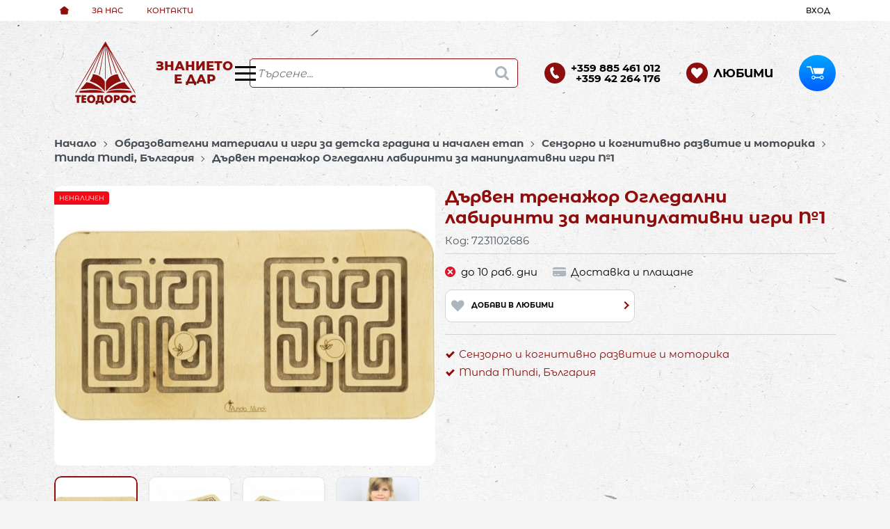

--- FILE ---
content_type: text/html; charset=UTF-8
request_url: https://teodoros.com/action/getDOM
body_size: 3190
content:
        <section class="product-page__slider">
            <div class="container">
                                <h2 class="bordered-heading"><span>Свързани продукти</span></h2>
                                <div class="row-lg row-xl row-xxl row-xxxl prod-slider-holder">
                    <div class="js-product-slider prod-slider tns-before-init">
                                                <div class="prod-slider__item">        <div data-id="15600"
            class="product-card  h-100 product-card--saleable product-card--lgrid product-card--slide">
                            <div class="product-card__holder">
                        <figure class="product-card__figure mb-2">
            <a class="product-card__link" href="/razvivascha-igra-katinari-i-klucheta-15600" title="Развиваща игра - Катинари и ключета"
                 data-ecommerce="{&quot;google&quot;:{&quot;id&quot;:15600,&quot;name&quot;:&quot;\u0420\u0430\u0437\u0432\u0438\u0432\u0430\u0449\u0430 \u0438\u0433\u0440\u0430 - \u041a\u0430\u0442\u0438\u043d\u0430\u0440\u0438 \u0438 \u043a\u043b\u044e\u0447\u0435\u0442\u0430&quot;,&quot;category&quot;:&quot;\u0421\u0435\u043d\u0437\u043e\u0440\u043d\u043e \u0438 \u043a\u043e\u0433\u043d\u0438\u0442\u0438\u0432\u043d\u043e \u0440\u0430\u0437\u0432\u0438\u0442\u0438\u0435 \u0438 \u043c\u043e\u0442\u043e\u0440\u0438\u043a\u0430&quot;,&quot;brand&quot;:&quot;Munda Mundi, \u0411\u044a\u043b\u0433\u0430\u0440\u0438\u044f&quot;,&quot;variant&quot;:&quot;&quot;,&quot;price&quot;:&quot;12.27&quot;,&quot;quantity&quot;:1,&quot;type&quot;:&quot;addProduct&quot;}}">
                <img class="product-card__image js-lazy-slide"
                    src="/themes/teodoros/images/product.svg"
                    data-src="/thumbs/1/mzzhi0usweabnfzerwasq2geahidcq4kqhrta3kh.jpg"
                    width="280"
                    height="280"
                    alt="Развиваща игра - Катинари и ключета">
            </a>
                    </figure>
                <div class="product-card__name mb-1">
            <a class="product-card__link" href="/razvivascha-igra-katinari-i-klucheta-15600"
                title="Развиваща игра - Катинари и ключета"  data-ecommerce="{&quot;google&quot;:{&quot;id&quot;:15600,&quot;name&quot;:&quot;\u0420\u0430\u0437\u0432\u0438\u0432\u0430\u0449\u0430 \u0438\u0433\u0440\u0430 - \u041a\u0430\u0442\u0438\u043d\u0430\u0440\u0438 \u0438 \u043a\u043b\u044e\u0447\u0435\u0442\u0430&quot;,&quot;category&quot;:&quot;\u0421\u0435\u043d\u0437\u043e\u0440\u043d\u043e \u0438 \u043a\u043e\u0433\u043d\u0438\u0442\u0438\u0432\u043d\u043e \u0440\u0430\u0437\u0432\u0438\u0442\u0438\u0435 \u0438 \u043c\u043e\u0442\u043e\u0440\u0438\u043a\u0430&quot;,&quot;brand&quot;:&quot;Munda Mundi, \u0411\u044a\u043b\u0433\u0430\u0440\u0438\u044f&quot;,&quot;variant&quot;:&quot;&quot;,&quot;price&quot;:&quot;12.27&quot;,&quot;quantity&quot;:1,&quot;type&quot;:&quot;addProduct&quot;}}">
                Развиваща игра - Катинари и ключета            </a>
        </div>
                    <span class="product-card__code u-block mb-1">Код: 7231378986</span>
                    <div class="js-price-container prices  prod__prices text-center">
                    <div class="js-price prices__current">
                        <div class="prices__num">12.27</div>
            <div class="prices__delimer">&nbsp;</div>
            <div class="prices__currency">€</div>
                        <div class="prices__slash mx-1">/</div>
            <div class="js-price-eur prices__num" data-rate="0.51129188119622">24.00</div>
            <div class="prices__delimer">&nbsp;</div>
            <div class="prices__currency">лв.</div>
                    </div>
                </div>
                <div class="product-card__controls">
                        <div class="product-card__actions">
                            <span class="js-wish product-card__wish"
                    title="Любими">
                                        <svg class="svg svg--heart" aria-label="Heart" role="img">
                        <use xlink:href="#svg-heart"></use>
                    </svg>
                    <span class="js-wish-sr screen-readers-only"></span>
                </span>
                            </div>
                    <form class="buy-form js-add-to-cart product-card__buy js-show-cart-immediately" method="post" action="/cart">
            <input type="hidden" name="action" value="buy" />
            <input type="hidden" name="prod_id" value="15600" />
                        <input type="hidden" name="quantity" value="1" />
                            <button class="js-btn-buy buy-form__btn btn btn-buy btn--primary btn--rounded btn--sm" type="submit" ><span>Купи</span></button>
                        </form>
                </div>
                    </div>
                    </div>
        </div>
                                                <div class="prod-slider__item">        <div data-id="15609"
            class="product-card  h-100 product-card--saleable product-card--lgrid product-card--slide">
                            <div class="product-card__holder">
                        <figure class="product-card__figure mb-2">
            <a class="product-card__link" href="/didaktichna-igra-strelki-15609" title="Дидактична игра Стрелки"
                 data-ecommerce="{&quot;google&quot;:{&quot;id&quot;:15609,&quot;name&quot;:&quot;\u0414\u0438\u0434\u0430\u043a\u0442\u0438\u0447\u043d\u0430 \u0438\u0433\u0440\u0430 \u0421\u0442\u0440\u0435\u043b\u043a\u0438&quot;,&quot;category&quot;:&quot;\u0421\u0435\u043d\u0437\u043e\u0440\u043d\u043e \u0438 \u043a\u043e\u0433\u043d\u0438\u0442\u0438\u0432\u043d\u043e \u0440\u0430\u0437\u0432\u0438\u0442\u0438\u0435 \u0438 \u043c\u043e\u0442\u043e\u0440\u0438\u043a\u0430&quot;,&quot;brand&quot;:&quot;Munda Mundi, \u0411\u044a\u043b\u0433\u0430\u0440\u0438\u044f&quot;,&quot;variant&quot;:&quot;&quot;,&quot;price&quot;:&quot;12.27&quot;,&quot;quantity&quot;:1,&quot;type&quot;:&quot;addProduct&quot;}}">
                <img class="product-card__image js-lazy-slide"
                    src="/themes/teodoros/images/product.svg"
                    data-src="/thumbs/1/mzzhi0usweabnfzerwasq2geahidcq4kqhrtanuc.jpg"
                    width="280"
                    height="280"
                    alt="Дидактична игра Стрелки">
            </a>
                    </figure>
                <div class="product-card__name mb-1">
            <a class="product-card__link" href="/didaktichna-igra-strelki-15609"
                title="Дидактична игра Стрелки"  data-ecommerce="{&quot;google&quot;:{&quot;id&quot;:15609,&quot;name&quot;:&quot;\u0414\u0438\u0434\u0430\u043a\u0442\u0438\u0447\u043d\u0430 \u0438\u0433\u0440\u0430 \u0421\u0442\u0440\u0435\u043b\u043a\u0438&quot;,&quot;category&quot;:&quot;\u0421\u0435\u043d\u0437\u043e\u0440\u043d\u043e \u0438 \u043a\u043e\u0433\u043d\u0438\u0442\u0438\u0432\u043d\u043e \u0440\u0430\u0437\u0432\u0438\u0442\u0438\u0435 \u0438 \u043c\u043e\u0442\u043e\u0440\u0438\u043a\u0430&quot;,&quot;brand&quot;:&quot;Munda Mundi, \u0411\u044a\u043b\u0433\u0430\u0440\u0438\u044f&quot;,&quot;variant&quot;:&quot;&quot;,&quot;price&quot;:&quot;12.27&quot;,&quot;quantity&quot;:1,&quot;type&quot;:&quot;addProduct&quot;}}">
                Дидактична игра Стрелки            </a>
        </div>
                    <span class="product-card__code u-block mb-1">Код: 7231182266</span>
                    <div class="js-price-container prices  prod__prices text-center">
                    <div class="js-price prices__current">
                        <div class="prices__num">12.27</div>
            <div class="prices__delimer">&nbsp;</div>
            <div class="prices__currency">€</div>
                        <div class="prices__slash mx-1">/</div>
            <div class="js-price-eur prices__num" data-rate="0.51129188119622">24.00</div>
            <div class="prices__delimer">&nbsp;</div>
            <div class="prices__currency">лв.</div>
                    </div>
                </div>
                <div class="product-card__controls">
                        <div class="product-card__actions">
                            <span class="js-wish product-card__wish"
                    title="Любими">
                                        <svg class="svg svg--heart" aria-label="Heart" role="img">
                        <use xlink:href="#svg-heart"></use>
                    </svg>
                    <span class="js-wish-sr screen-readers-only"></span>
                </span>
                            </div>
                    <form class="buy-form js-add-to-cart product-card__buy js-show-cart-immediately" method="post" action="/cart">
            <input type="hidden" name="action" value="buy" />
            <input type="hidden" name="prod_id" value="15609" />
                        <input type="hidden" name="quantity" value="1" />
                            <button class="js-btn-buy buy-form__btn btn btn-buy btn--primary btn--rounded btn--sm" type="submit" ><span>Купи</span></button>
                        </form>
                </div>
                    </div>
                    </div>
        </div>
                                                <div class="prod-slider__item">        <div data-id="15610"
            class="product-card  h-100 product-card--saleable product-card--lgrid product-card--slide">
                            <div class="product-card__holder">
                        <figure class="product-card__figure mb-2">
            <a class="product-card__link" href="/didaktichna-igra-podredi-geometrichnite-figuri-po-modela-15610" title="Дидактична игра Подреди геометричните фигури по модела"
                 data-ecommerce="{&quot;google&quot;:{&quot;id&quot;:15610,&quot;name&quot;:&quot;\u0414\u0438\u0434\u0430\u043a\u0442\u0438\u0447\u043d\u0430 \u0438\u0433\u0440\u0430 \u041f\u043e\u0434\u0440\u0435\u0434\u0438 \u0433\u0435\u043e\u043c\u0435\u0442\u0440\u0438\u0447\u043d\u0438\u0442\u0435 \u0444\u0438\u0433\u0443\u0440\u0438 \u043f\u043e \u043c\u043e\u0434\u0435\u043b\u0430&quot;,&quot;category&quot;:&quot;\u0421\u0435\u043d\u0437\u043e\u0440\u043d\u043e \u0438 \u043a\u043e\u0433\u043d\u0438\u0442\u0438\u0432\u043d\u043e \u0440\u0430\u0437\u0432\u0438\u0442\u0438\u0435 \u0438 \u043c\u043e\u0442\u043e\u0440\u0438\u043a\u0430&quot;,&quot;brand&quot;:&quot;Munda Mundi, \u0411\u044a\u043b\u0433\u0430\u0440\u0438\u044f&quot;,&quot;variant&quot;:&quot;&quot;,&quot;price&quot;:&quot;12.27&quot;,&quot;quantity&quot;:1,&quot;type&quot;:&quot;addProduct&quot;}}">
                <img class="product-card__image js-lazy-slide"
                    src="/themes/teodoros/images/product.svg"
                    data-src="/thumbs/1/mzzhi0usweabnfzerwasq2geahidcq4kqhrtanug.jpg"
                    width="280"
                    height="280"
                    alt="Дидактична игра Подреди геометричните фигури по модела">
            </a>
                    </figure>
                <div class="product-card__name mb-1">
            <a class="product-card__link" href="/didaktichna-igra-podredi-geometrichnite-figuri-po-modela-15610"
                title="Дидактична игра Подреди геометричните фигури по модела"  data-ecommerce="{&quot;google&quot;:{&quot;id&quot;:15610,&quot;name&quot;:&quot;\u0414\u0438\u0434\u0430\u043a\u0442\u0438\u0447\u043d\u0430 \u0438\u0433\u0440\u0430 \u041f\u043e\u0434\u0440\u0435\u0434\u0438 \u0433\u0435\u043e\u043c\u0435\u0442\u0440\u0438\u0447\u043d\u0438\u0442\u0435 \u0444\u0438\u0433\u0443\u0440\u0438 \u043f\u043e \u043c\u043e\u0434\u0435\u043b\u0430&quot;,&quot;category&quot;:&quot;\u0421\u0435\u043d\u0437\u043e\u0440\u043d\u043e \u0438 \u043a\u043e\u0433\u043d\u0438\u0442\u0438\u0432\u043d\u043e \u0440\u0430\u0437\u0432\u0438\u0442\u0438\u0435 \u0438 \u043c\u043e\u0442\u043e\u0440\u0438\u043a\u0430&quot;,&quot;brand&quot;:&quot;Munda Mundi, \u0411\u044a\u043b\u0433\u0430\u0440\u0438\u044f&quot;,&quot;variant&quot;:&quot;&quot;,&quot;price&quot;:&quot;12.27&quot;,&quot;quantity&quot;:1,&quot;type&quot;:&quot;addProduct&quot;}}">
                Дидактична игра Подреди геометричните фигури по модела            </a>
        </div>
                    <span class="product-card__code u-block mb-1">Код: 7231182259</span>
                    <div class="js-price-container prices  prod__prices text-center">
                    <div class="js-price prices__current">
                        <div class="prices__num">12.27</div>
            <div class="prices__delimer">&nbsp;</div>
            <div class="prices__currency">€</div>
                        <div class="prices__slash mx-1">/</div>
            <div class="js-price-eur prices__num" data-rate="0.51129188119622">24.00</div>
            <div class="prices__delimer">&nbsp;</div>
            <div class="prices__currency">лв.</div>
                    </div>
                </div>
                <div class="product-card__controls">
                        <div class="product-card__actions">
                            <span class="js-wish product-card__wish"
                    title="Любими">
                                        <svg class="svg svg--heart" aria-label="Heart" role="img">
                        <use xlink:href="#svg-heart"></use>
                    </svg>
                    <span class="js-wish-sr screen-readers-only"></span>
                </span>
                            </div>
                    <form class="buy-form js-add-to-cart product-card__buy js-show-cart-immediately" method="post" action="/cart">
            <input type="hidden" name="action" value="buy" />
            <input type="hidden" name="prod_id" value="15610" />
                        <input type="hidden" name="quantity" value="1" />
                            <button class="js-btn-buy buy-form__btn btn btn-buy btn--primary btn--rounded btn--sm" type="submit" ><span>Купи</span></button>
                        </form>
                </div>
                    </div>
                    </div>
        </div>
                                                <div class="prod-slider__item">        <div data-id="15723"
            class="product-card  h-100 product-card--saleable product-card--lgrid product-card--slide">
                            <div class="product-card__holder">
                        <figure class="product-card__figure mb-2">
            <a class="product-card__link" href="/material-za-manualen-praksis-darven-15723" title="Материал за мануален праксис (дървен)"
                 data-ecommerce="{&quot;google&quot;:{&quot;id&quot;:15723,&quot;name&quot;:&quot;\u041c\u0430\u0442\u0435\u0440\u0438\u0430\u043b \u0437\u0430 \u043c\u0430\u043d\u0443\u0430\u043b\u0435\u043d \u043f\u0440\u0430\u043a\u0441\u0438\u0441 (\u0434\u044a\u0440\u0432\u0435\u043d)&quot;,&quot;category&quot;:&quot;\u0421\u0435\u043d\u0437\u043e\u0440\u043d\u043e \u0438 \u043a\u043e\u0433\u043d\u0438\u0442\u0438\u0432\u043d\u043e \u0440\u0430\u0437\u0432\u0438\u0442\u0438\u0435 \u0438 \u043c\u043e\u0442\u043e\u0440\u0438\u043a\u0430 \u0437\u0430 \u0434\u0435\u0446\u0430 \u0441\u044a\u0441 \u0421\u041e\u041f&quot;,&quot;brand&quot;:&quot;Munda Mundi, \u0411\u044a\u043b\u0433\u0430\u0440\u0438\u044f&quot;,&quot;variant&quot;:&quot;&quot;,&quot;price&quot;:&quot;13.29&quot;,&quot;quantity&quot;:1,&quot;type&quot;:&quot;addProduct&quot;}}">
                <img class="product-card__image js-lazy-slide"
                    src="/themes/teodoros/images/product.svg"
                    data-src="/thumbs/1/mzzhi0usweabnfzerwasq2geahidcq4kqhrranuc.jpg"
                    width="280"
                    height="280"
                    alt="Материал за мануален праксис (дървен)">
            </a>
                    </figure>
                <div class="product-card__name mb-1">
            <a class="product-card__link" href="/material-za-manualen-praksis-darven-15723"
                title="Материал за мануален праксис (дървен)"  data-ecommerce="{&quot;google&quot;:{&quot;id&quot;:15723,&quot;name&quot;:&quot;\u041c\u0430\u0442\u0435\u0440\u0438\u0430\u043b \u0437\u0430 \u043c\u0430\u043d\u0443\u0430\u043b\u0435\u043d \u043f\u0440\u0430\u043a\u0441\u0438\u0441 (\u0434\u044a\u0440\u0432\u0435\u043d)&quot;,&quot;category&quot;:&quot;\u0421\u0435\u043d\u0437\u043e\u0440\u043d\u043e \u0438 \u043a\u043e\u0433\u043d\u0438\u0442\u0438\u0432\u043d\u043e \u0440\u0430\u0437\u0432\u0438\u0442\u0438\u0435 \u0438 \u043c\u043e\u0442\u043e\u0440\u0438\u043a\u0430 \u0437\u0430 \u0434\u0435\u0446\u0430 \u0441\u044a\u0441 \u0421\u041e\u041f&quot;,&quot;brand&quot;:&quot;Munda Mundi, \u0411\u044a\u043b\u0433\u0430\u0440\u0438\u044f&quot;,&quot;variant&quot;:&quot;&quot;,&quot;price&quot;:&quot;13.29&quot;,&quot;quantity&quot;:1,&quot;type&quot;:&quot;addProduct&quot;}}">
                Материал за мануален праксис (дървен)            </a>
        </div>
                    <span class="product-card__code u-block mb-1">Код: 7231192413</span>
                    <div class="js-price-container prices  prod__prices text-center">
                    <div class="js-price prices__current">
                        <div class="prices__num">13.29</div>
            <div class="prices__delimer">&nbsp;</div>
            <div class="prices__currency">€</div>
                        <div class="prices__slash mx-1">/</div>
            <div class="js-price-eur prices__num" data-rate="0.51129188119622">25.99</div>
            <div class="prices__delimer">&nbsp;</div>
            <div class="prices__currency">лв.</div>
                    </div>
                </div>
                <div class="product-card__controls">
                        <div class="product-card__actions">
                            <span class="js-wish product-card__wish"
                    title="Любими">
                                        <svg class="svg svg--heart" aria-label="Heart" role="img">
                        <use xlink:href="#svg-heart"></use>
                    </svg>
                    <span class="js-wish-sr screen-readers-only"></span>
                </span>
                            </div>
                    <form class="buy-form js-add-to-cart product-card__buy js-show-cart-immediately" method="post" action="/cart">
            <input type="hidden" name="action" value="buy" />
            <input type="hidden" name="prod_id" value="15723" />
                        <input type="hidden" name="quantity" value="1" />
                            <button class="js-btn-buy buy-form__btn btn btn-buy btn--primary btn--rounded btn--sm" type="submit" ><span>Купи</span></button>
                        </form>
                </div>
                    </div>
                    </div>
        </div>
                                                <div class="prod-slider__item">        <div data-id="15728"
            class="product-card  h-100 product-card--saleable product-card--lgrid product-card--slide">
                            <div class="product-card__holder">
                        <figure class="product-card__figure mb-2">
            <a class="product-card__link" href="/zarove-za-manualen-praksis-15728" title="Зарове за мануален праксис"
                 data-ecommerce="{&quot;google&quot;:{&quot;id&quot;:15728,&quot;name&quot;:&quot;\u0417\u0430\u0440\u043e\u0432\u0435 \u0437\u0430 \u043c\u0430\u043d\u0443\u0430\u043b\u0435\u043d \u043f\u0440\u0430\u043a\u0441\u0438\u0441&quot;,&quot;category&quot;:&quot;\u0421\u0435\u043d\u0437\u043e\u0440\u043d\u043e \u0438 \u043a\u043e\u0433\u043d\u0438\u0442\u0438\u0432\u043d\u043e \u0440\u0430\u0437\u0432\u0438\u0442\u0438\u0435 \u0438 \u043c\u043e\u0442\u043e\u0440\u0438\u043a\u0430 \u0437\u0430 \u0434\u0435\u0446\u0430 \u0441\u044a\u0441 \u0421\u041e\u041f&quot;,&quot;brand&quot;:&quot;Munda Mundi, \u0411\u044a\u043b\u0433\u0430\u0440\u0438\u044f&quot;,&quot;variant&quot;:&quot;&quot;,&quot;price&quot;:&quot;7.16&quot;,&quot;quantity&quot;:1,&quot;type&quot;:&quot;addProduct&quot;}}">
                <img class="product-card__image js-lazy-slide"
                    src="/themes/teodoros/images/product.svg"
                    data-src="/thumbs/1/mzzhi0usweabnfzerwasq2geahidcq4kqhrrangb.jpg"
                    width="280"
                    height="280"
                    alt="Зарове за мануален праксис">
            </a>
                    </figure>
                <div class="product-card__name mb-1">
            <a class="product-card__link" href="/zarove-za-manualen-praksis-15728"
                title="Зарове за мануален праксис"  data-ecommerce="{&quot;google&quot;:{&quot;id&quot;:15728,&quot;name&quot;:&quot;\u0417\u0430\u0440\u043e\u0432\u0435 \u0437\u0430 \u043c\u0430\u043d\u0443\u0430\u043b\u0435\u043d \u043f\u0440\u0430\u043a\u0441\u0438\u0441&quot;,&quot;category&quot;:&quot;\u0421\u0435\u043d\u0437\u043e\u0440\u043d\u043e \u0438 \u043a\u043e\u0433\u043d\u0438\u0442\u0438\u0432\u043d\u043e \u0440\u0430\u0437\u0432\u0438\u0442\u0438\u0435 \u0438 \u043c\u043e\u0442\u043e\u0440\u0438\u043a\u0430 \u0437\u0430 \u0434\u0435\u0446\u0430 \u0441\u044a\u0441 \u0421\u041e\u041f&quot;,&quot;brand&quot;:&quot;Munda Mundi, \u0411\u044a\u043b\u0433\u0430\u0440\u0438\u044f&quot;,&quot;variant&quot;:&quot;&quot;,&quot;price&quot;:&quot;7.16&quot;,&quot;quantity&quot;:1,&quot;type&quot;:&quot;addProduct&quot;}}">
                Зарове за мануален праксис            </a>
        </div>
                    <span class="product-card__code u-block mb-1">Код: 7231192406</span>
                    <div class="js-price-container prices  prod__prices text-center">
                    <div class="js-price prices__current">
                        <div class="prices__num">7.16</div>
            <div class="prices__delimer">&nbsp;</div>
            <div class="prices__currency">€</div>
                        <div class="prices__slash mx-1">/</div>
            <div class="js-price-eur prices__num" data-rate="0.51129188119622">14.00</div>
            <div class="prices__delimer">&nbsp;</div>
            <div class="prices__currency">лв.</div>
                    </div>
                </div>
                <div class="product-card__controls">
                        <div class="product-card__actions">
                            <span class="js-wish product-card__wish"
                    title="Любими">
                                        <svg class="svg svg--heart" aria-label="Heart" role="img">
                        <use xlink:href="#svg-heart"></use>
                    </svg>
                    <span class="js-wish-sr screen-readers-only"></span>
                </span>
                            </div>
                    <form class="buy-form js-add-to-cart product-card__buy js-show-cart-immediately" method="post" action="/cart">
            <input type="hidden" name="action" value="buy" />
            <input type="hidden" name="prod_id" value="15728" />
                        <input type="hidden" name="quantity" value="1" />
                            <button class="js-btn-buy buy-form__btn btn btn-buy btn--primary btn--rounded btn--sm" type="submit" ><span>Купи</span></button>
                        </form>
                </div>
                    </div>
                    </div>
        </div>
                                                <div class="prod-slider__item">        <div data-id="103"
            class="product-card  h-100 product-card--saleable product-card--lgrid product-card--slide">
                            <div class="product-card__holder">
                        <figure class="product-card__figure mb-2">
            <a class="product-card__link" href="/igra-svetofar-na-zdravoslovnoto-hranene-103" title="Игра Светофар на здравословното хранене"
                 data-ecommerce="{&quot;google&quot;:{&quot;id&quot;:103,&quot;name&quot;:&quot;\u0418\u0433\u0440\u0430 \u0421\u0432\u0435\u0442\u043e\u0444\u0430\u0440 \u043d\u0430 \u0437\u0434\u0440\u0430\u0432\u043e\u0441\u043b\u043e\u0432\u043d\u043e\u0442\u043e \u0445\u0440\u0430\u043d\u0435\u043d\u0435&quot;,&quot;category&quot;:&quot;\u0421\u0435\u043d\u0437\u043e\u0440\u043d\u043e \u0438 \u043a\u043e\u0433\u043d\u0438\u0442\u0438\u0432\u043d\u043e \u0440\u0430\u0437\u0432\u0438\u0442\u0438\u0435 \u0438 \u043c\u043e\u0442\u043e\u0440\u0438\u043a\u0430 \u0437\u0430 \u0434\u0435\u0446\u0430 \u0441\u044a\u0441 \u0421\u041e\u041f&quot;,&quot;brand&quot;:&quot;Akros, \u0418\u0441\u043f\u0430\u043d\u0438\u044f&quot;,&quot;variant&quot;:&quot;&quot;,&quot;price&quot;:&quot;34.00&quot;,&quot;quantity&quot;:1,&quot;type&quot;:&quot;addProduct&quot;}}">
                <img class="product-card__image js-lazy-slide"
                    src="/themes/teodoros/images/product.svg"
                    data-src="/thumbs/1/img_33495547998383178_igra-svetofar-na-zdravoslovnoto-hranene.jpg"
                    width="280"
                    height="280"
                    alt="Игра Светофар на здравословното хранене">
            </a>
                    </figure>
                <div class="product-card__name mb-1">
            <a class="product-card__link" href="/igra-svetofar-na-zdravoslovnoto-hranene-103"
                title="Игра Светофар на здравословното хранене"  data-ecommerce="{&quot;google&quot;:{&quot;id&quot;:103,&quot;name&quot;:&quot;\u0418\u0433\u0440\u0430 \u0421\u0432\u0435\u0442\u043e\u0444\u0430\u0440 \u043d\u0430 \u0437\u0434\u0440\u0430\u0432\u043e\u0441\u043b\u043e\u0432\u043d\u043e\u0442\u043e \u0445\u0440\u0430\u043d\u0435\u043d\u0435&quot;,&quot;category&quot;:&quot;\u0421\u0435\u043d\u0437\u043e\u0440\u043d\u043e \u0438 \u043a\u043e\u0433\u043d\u0438\u0442\u0438\u0432\u043d\u043e \u0440\u0430\u0437\u0432\u0438\u0442\u0438\u0435 \u0438 \u043c\u043e\u0442\u043e\u0440\u0438\u043a\u0430 \u0437\u0430 \u0434\u0435\u0446\u0430 \u0441\u044a\u0441 \u0421\u041e\u041f&quot;,&quot;brand&quot;:&quot;Akros, \u0418\u0441\u043f\u0430\u043d\u0438\u044f&quot;,&quot;variant&quot;:&quot;&quot;,&quot;price&quot;:&quot;34.00&quot;,&quot;quantity&quot;:1,&quot;type&quot;:&quot;addProduct&quot;}}">
                Игра Светофар на здравословното хранене            </a>
        </div>
                    <span class="product-card__code u-block mb-1">Код: 724620553</span>
                    <div class="js-price-container prices  prod__prices text-center">
                    <div class="js-price prices__current">
                        <div class="prices__num">34.00</div>
            <div class="prices__delimer">&nbsp;</div>
            <div class="prices__currency">€</div>
                        <div class="prices__slash mx-1">/</div>
            <div class="js-price-eur prices__num" data-rate="0.51129188119622">66.50</div>
            <div class="prices__delimer">&nbsp;</div>
            <div class="prices__currency">лв.</div>
                    </div>
                </div>
                <div class="product-card__controls">
                        <div class="product-card__actions">
                            <span class="js-wish product-card__wish"
                    title="Любими">
                                        <svg class="svg svg--heart" aria-label="Heart" role="img">
                        <use xlink:href="#svg-heart"></use>
                    </svg>
                    <span class="js-wish-sr screen-readers-only"></span>
                </span>
                            </div>
                    <form class="buy-form js-add-to-cart product-card__buy js-show-cart-immediately" method="post" action="/cart">
            <input type="hidden" name="action" value="buy" />
            <input type="hidden" name="prod_id" value="103" />
                        <input type="hidden" name="quantity" value="1" />
                            <button class="js-btn-buy buy-form__btn btn btn-buy btn--primary btn--rounded btn--sm" type="submit" ><span>Купи</span></button>
                        </form>
                </div>
                    </div>
                    </div>
        </div>
                                                <div class="prod-slider__item">        <div data-id="111"
            class="product-card  h-100 product-card--saleable product-card--lgrid product-card--slide">
                            <div class="product-card__holder">
                        <figure class="product-card__figure mb-2">
            <a class="product-card__link" href="/konstruktor-za-sortirane-moyat-dom-111" title="Конструктор за сортиране - Моят дом"
                 data-ecommerce="{&quot;google&quot;:{&quot;id&quot;:111,&quot;name&quot;:&quot;\u041a\u043e\u043d\u0441\u0442\u0440\u0443\u043a\u0442\u043e\u0440 \u0437\u0430 \u0441\u043e\u0440\u0442\u0438\u0440\u0430\u043d\u0435 - \u041c\u043e\u044f\u0442 \u0434\u043e\u043c&quot;,&quot;category&quot;:&quot;\u041d\u0430\u0447\u0430\u043b\u043d\u0430 \u043c\u0430\u0442\u0435\u043c\u0430\u0442\u0438\u043a\u0430&quot;,&quot;brand&quot;:&quot;&quot;,&quot;variant&quot;:&quot;&quot;,&quot;price&quot;:&quot;27.61&quot;,&quot;quantity&quot;:1,&quot;type&quot;:&quot;addProduct&quot;}}">
                <img class="product-card__image js-lazy-slide"
                    src="/themes/teodoros/images/product.svg"
                    data-src="/thumbs/1/img_33495547998384737_vsichko-za-men-moyat-dom-konstruktor-za-sortirane.jpg"
                    width="280"
                    height="280"
                    alt="Конструктор за сортиране - Моят дом">
            </a>
                    </figure>
                <div class="product-card__name mb-1">
            <a class="product-card__link" href="/konstruktor-za-sortirane-moyat-dom-111"
                title="Конструктор за сортиране - Моят дом"  data-ecommerce="{&quot;google&quot;:{&quot;id&quot;:111,&quot;name&quot;:&quot;\u041a\u043e\u043d\u0441\u0442\u0440\u0443\u043a\u0442\u043e\u0440 \u0437\u0430 \u0441\u043e\u0440\u0442\u0438\u0440\u0430\u043d\u0435 - \u041c\u043e\u044f\u0442 \u0434\u043e\u043c&quot;,&quot;category&quot;:&quot;\u041d\u0430\u0447\u0430\u043b\u043d\u0430 \u043c\u0430\u0442\u0435\u043c\u0430\u0442\u0438\u043a\u0430&quot;,&quot;brand&quot;:&quot;&quot;,&quot;variant&quot;:&quot;&quot;,&quot;price&quot;:&quot;27.61&quot;,&quot;quantity&quot;:1,&quot;type&quot;:&quot;addProduct&quot;}}">
                Конструктор за сортиране - Моят дом            </a>
        </div>
                    <span class="product-card__code u-block mb-1">Код: 72473369</span>
                    <div class="js-price-container prices  prod__prices text-center">
                    <div class="js-price prices__current">
                        <div class="prices__num">27.61</div>
            <div class="prices__delimer">&nbsp;</div>
            <div class="prices__currency">€</div>
                        <div class="prices__slash mx-1">/</div>
            <div class="js-price-eur prices__num" data-rate="0.51129188119622">54.00</div>
            <div class="prices__delimer">&nbsp;</div>
            <div class="prices__currency">лв.</div>
                    </div>
                </div>
                <div class="product-card__controls">
                        <div class="product-card__actions">
                            <span class="js-wish product-card__wish"
                    title="Любими">
                                        <svg class="svg svg--heart" aria-label="Heart" role="img">
                        <use xlink:href="#svg-heart"></use>
                    </svg>
                    <span class="js-wish-sr screen-readers-only"></span>
                </span>
                            </div>
                    <form class="buy-form js-add-to-cart product-card__buy js-show-cart-immediately" method="post" action="/cart">
            <input type="hidden" name="action" value="buy" />
            <input type="hidden" name="prod_id" value="111" />
                        <input type="hidden" name="quantity" value="1" />
                            <button class="js-btn-buy buy-form__btn btn btn-buy btn--primary btn--rounded btn--sm" type="submit" ><span>Купи</span></button>
                        </form>
                </div>
                    </div>
                    </div>
        </div>
                                                <div class="prod-slider__item">        <div data-id="112"
            class="product-card  h-100 product-card--saleable product-card--lgrid product-card--slide">
                            <div class="product-card__holder">
                        <figure class="product-card__figure mb-2">
            <a class="product-card__link" href="/za-broene-i-smyatane-dinozavri-60-broya-112" title="За броене и смятане - Динозаври, 60 броя"
                 data-ecommerce="{&quot;google&quot;:{&quot;id&quot;:112,&quot;name&quot;:&quot;\u0417\u0430 \u0431\u0440\u043e\u0435\u043d\u0435 \u0438 \u0441\u043c\u044f\u0442\u0430\u043d\u0435 - \u0414\u0438\u043d\u043e\u0437\u0430\u0432\u0440\u0438, 60 \u0431\u0440\u043e\u044f&quot;,&quot;category&quot;:&quot;\u041d\u0430\u0447\u0430\u043b\u043d\u0430 \u043c\u0430\u0442\u0435\u043c\u0430\u0442\u0438\u043a\u0430&quot;,&quot;brand&quot;:&quot;&quot;,&quot;variant&quot;:&quot;&quot;,&quot;price&quot;:&quot;39.88&quot;,&quot;quantity&quot;:1,&quot;type&quot;:&quot;addProduct&quot;}}">
                <img class="product-card__image js-lazy-slide"
                    src="/themes/teodoros/images/product.svg"
                    data-src="/thumbs/1/img_33495547998384782_za-broene-sortirane-i-smyatane-60-dinozavri.jpg"
                    width="280"
                    height="280"
                    alt="За броене и смятане - Динозаври, 60 броя">
            </a>
                    </figure>
                <div class="product-card__name mb-1">
            <a class="product-card__link" href="/za-broene-i-smyatane-dinozavri-60-broya-112"
                title="За броене и смятане - Динозаври, 60 броя"  data-ecommerce="{&quot;google&quot;:{&quot;id&quot;:112,&quot;name&quot;:&quot;\u0417\u0430 \u0431\u0440\u043e\u0435\u043d\u0435 \u0438 \u0441\u043c\u044f\u0442\u0430\u043d\u0435 - \u0414\u0438\u043d\u043e\u0437\u0430\u0432\u0440\u0438, 60 \u0431\u0440\u043e\u044f&quot;,&quot;category&quot;:&quot;\u041d\u0430\u0447\u0430\u043b\u043d\u0430 \u043c\u0430\u0442\u0435\u043c\u0430\u0442\u0438\u043a\u0430&quot;,&quot;brand&quot;:&quot;&quot;,&quot;variant&quot;:&quot;&quot;,&quot;price&quot;:&quot;39.88&quot;,&quot;quantity&quot;:1,&quot;type&quot;:&quot;addProduct&quot;}}">
                За броене и смятане - Динозаври, 60 броя            </a>
        </div>
                    <span class="product-card__code u-block mb-1">Код: 72470811</span>
                    <div class="js-price-container prices  prod__prices text-center">
                    <div class="js-price prices__current">
                        <div class="prices__num">39.88</div>
            <div class="prices__delimer">&nbsp;</div>
            <div class="prices__currency">€</div>
                        <div class="prices__slash mx-1">/</div>
            <div class="js-price-eur prices__num" data-rate="0.51129188119622">78.00</div>
            <div class="prices__delimer">&nbsp;</div>
            <div class="prices__currency">лв.</div>
                    </div>
                </div>
                <div class="product-card__controls">
                        <div class="product-card__actions">
                            <span class="js-wish product-card__wish"
                    title="Любими">
                                        <svg class="svg svg--heart" aria-label="Heart" role="img">
                        <use xlink:href="#svg-heart"></use>
                    </svg>
                    <span class="js-wish-sr screen-readers-only"></span>
                </span>
                            </div>
                    <form class="buy-form js-add-to-cart product-card__buy js-show-cart-immediately" method="post" action="/cart">
            <input type="hidden" name="action" value="buy" />
            <input type="hidden" name="prod_id" value="112" />
                        <input type="hidden" name="quantity" value="1" />
                            <button class="js-btn-buy buy-form__btn btn btn-buy btn--primary btn--rounded btn--sm" type="submit" ><span>Купи</span></button>
                        </form>
                </div>
                    </div>
                    </div>
        </div>
                                                <div class="prod-slider__item">        <div data-id="113"
            class="product-card  h-100 product-card--saleable product-card--lgrid product-card--slide">
                            <div class="product-card__holder">
                        <figure class="product-card__figure mb-2">
            <a class="product-card__link" href="/za-broene-i-smyatane-domashni-jivotni-60-broya-113" title="За броене и смятане - Домашни животни, 60 броя"
                 data-ecommerce="{&quot;google&quot;:{&quot;id&quot;:113,&quot;name&quot;:&quot;\u0417\u0430 \u0431\u0440\u043e\u0435\u043d\u0435 \u0438 \u0441\u043c\u044f\u0442\u0430\u043d\u0435 - \u0414\u043e\u043c\u0430\u0448\u043d\u0438 \u0436\u0438\u0432\u043e\u0442\u043d\u0438, 60 \u0431\u0440\u043e\u044f&quot;,&quot;category&quot;:&quot;\u041d\u0430\u0447\u0430\u043b\u043d\u0430 \u043c\u0430\u0442\u0435\u043c\u0430\u0442\u0438\u043a\u0430&quot;,&quot;brand&quot;:&quot;&quot;,&quot;variant&quot;:&quot;&quot;,&quot;price&quot;:&quot;39.88&quot;,&quot;quantity&quot;:1,&quot;type&quot;:&quot;addProduct&quot;}}">
                <img class="product-card__image js-lazy-slide"
                    src="/themes/teodoros/images/product.svg"
                    data-src="/thumbs/1/img_33495547998384784_za-broene-sortirane-i-smyatane-60-domashni-jivotni.jpg"
                    width="280"
                    height="280"
                    alt="За броене и смятане - Домашни животни, 60 броя">
            </a>
                    </figure>
                <div class="product-card__name mb-1">
            <a class="product-card__link" href="/za-broene-i-smyatane-domashni-jivotni-60-broya-113"
                title="За броене и смятане - Домашни животни, 60 броя"  data-ecommerce="{&quot;google&quot;:{&quot;id&quot;:113,&quot;name&quot;:&quot;\u0417\u0430 \u0431\u0440\u043e\u0435\u043d\u0435 \u0438 \u0441\u043c\u044f\u0442\u0430\u043d\u0435 - \u0414\u043e\u043c\u0430\u0448\u043d\u0438 \u0436\u0438\u0432\u043e\u0442\u043d\u0438, 60 \u0431\u0440\u043e\u044f&quot;,&quot;category&quot;:&quot;\u041d\u0430\u0447\u0430\u043b\u043d\u0430 \u043c\u0430\u0442\u0435\u043c\u0430\u0442\u0438\u043a\u0430&quot;,&quot;brand&quot;:&quot;&quot;,&quot;variant&quot;:&quot;&quot;,&quot;price&quot;:&quot;39.88&quot;,&quot;quantity&quot;:1,&quot;type&quot;:&quot;addProduct&quot;}}">
                За броене и смятане - Домашни животни, 60 броя            </a>
        </div>
                    <span class="product-card__code u-block mb-1">Код: 72470810</span>
                    <div class="js-price-container prices  prod__prices text-center">
                    <div class="js-price prices__current">
                        <div class="prices__num">39.88</div>
            <div class="prices__delimer">&nbsp;</div>
            <div class="prices__currency">€</div>
                        <div class="prices__slash mx-1">/</div>
            <div class="js-price-eur prices__num" data-rate="0.51129188119622">78.00</div>
            <div class="prices__delimer">&nbsp;</div>
            <div class="prices__currency">лв.</div>
                    </div>
                </div>
                <div class="product-card__controls">
                        <div class="product-card__actions">
                            <span class="js-wish product-card__wish"
                    title="Любими">
                                        <svg class="svg svg--heart" aria-label="Heart" role="img">
                        <use xlink:href="#svg-heart"></use>
                    </svg>
                    <span class="js-wish-sr screen-readers-only"></span>
                </span>
                            </div>
                    <form class="buy-form js-add-to-cart product-card__buy js-show-cart-immediately" method="post" action="/cart">
            <input type="hidden" name="action" value="buy" />
            <input type="hidden" name="prod_id" value="113" />
                        <input type="hidden" name="quantity" value="1" />
                            <button class="js-btn-buy buy-form__btn btn btn-buy btn--primary btn--rounded btn--sm" type="submit" ><span>Купи</span></button>
                        </form>
                </div>
                    </div>
                    </div>
        </div>
                                                <div class="prod-slider__item">        <div data-id="231"
            class="product-card  h-100 product-card--saleable product-card--lgrid product-card--slide">
                            <div class="product-card__holder">
                        <figure class="product-card__figure mb-2">
            <a class="product-card__link" href="/igra-posledovatelnosti-v-proizvodstvoto-na-produkti-231" title="Игра - Последователности в производството на продукти"
                 data-ecommerce="{&quot;google&quot;:{&quot;id&quot;:231,&quot;name&quot;:&quot;\u0418\u0433\u0440\u0430 - \u041f\u043e\u0441\u043b\u0435\u0434\u043e\u0432\u0430\u0442\u0435\u043b\u043d\u043e\u0441\u0442\u0438 \u0432 \u043f\u0440\u043e\u0438\u0437\u0432\u043e\u0434\u0441\u0442\u0432\u043e\u0442\u043e \u043d\u0430 \u043f\u0440\u043e\u0434\u0443\u043a\u0442\u0438&quot;,&quot;category&quot;:&quot;\u0421\u0435\u043d\u0437\u043e\u0440\u043d\u043e \u0438 \u043a\u043e\u0433\u043d\u0438\u0442\u0438\u0432\u043d\u043e \u0440\u0430\u0437\u0432\u0438\u0442\u0438\u0435 \u0438 \u043c\u043e\u0442\u043e\u0440\u0438\u043a\u0430 \u0437\u0430 \u0434\u0435\u0446\u0430 \u0441\u044a\u0441 \u0421\u041e\u041f&quot;,&quot;brand&quot;:&quot;Akros, \u0418\u0441\u043f\u0430\u043d\u0438\u044f&quot;,&quot;variant&quot;:&quot;&quot;,&quot;price&quot;:&quot;20.00&quot;,&quot;quantity&quot;:1,&quot;type&quot;:&quot;addProduct&quot;}}">
                <img class="product-card__image js-lazy-slide"
                    src="/themes/teodoros/images/product.svg"
                    data-src="/thumbs/1/img_33495547998383163_igra-s-karti-posledovatelnost-v-proizvodstvoto-na-produkti.jpg"
                    width="280"
                    height="280"
                    alt="Игра - Последователности в производството на продукти">
            </a>
                    </figure>
                <div class="product-card__name mb-1">
            <a class="product-card__link" href="/igra-posledovatelnosti-v-proizvodstvoto-na-produkti-231"
                title="Игра - Последователности в производството на продукти"  data-ecommerce="{&quot;google&quot;:{&quot;id&quot;:231,&quot;name&quot;:&quot;\u0418\u0433\u0440\u0430 - \u041f\u043e\u0441\u043b\u0435\u0434\u043e\u0432\u0430\u0442\u0435\u043b\u043d\u043e\u0441\u0442\u0438 \u0432 \u043f\u0440\u043e\u0438\u0437\u0432\u043e\u0434\u0441\u0442\u0432\u043e\u0442\u043e \u043d\u0430 \u043f\u0440\u043e\u0434\u0443\u043a\u0442\u0438&quot;,&quot;category&quot;:&quot;\u0421\u0435\u043d\u0437\u043e\u0440\u043d\u043e \u0438 \u043a\u043e\u0433\u043d\u0438\u0442\u0438\u0432\u043d\u043e \u0440\u0430\u0437\u0432\u0438\u0442\u0438\u0435 \u0438 \u043c\u043e\u0442\u043e\u0440\u0438\u043a\u0430 \u0437\u0430 \u0434\u0435\u0446\u0430 \u0441\u044a\u0441 \u0421\u041e\u041f&quot;,&quot;brand&quot;:&quot;Akros, \u0418\u0441\u043f\u0430\u043d\u0438\u044f&quot;,&quot;variant&quot;:&quot;&quot;,&quot;price&quot;:&quot;20.00&quot;,&quot;quantity&quot;:1,&quot;type&quot;:&quot;addProduct&quot;}}">
                Игра - Последователности в производството на продукти            </a>
        </div>
                    <span class="product-card__code u-block mb-1">Код: 724630642</span>
                    <div class="js-price-container prices  prod__prices text-center">
                    <div class="js-price prices__current">
                        <div class="prices__num">20.00</div>
            <div class="prices__delimer">&nbsp;</div>
            <div class="prices__currency">€</div>
                        <div class="prices__slash mx-1">/</div>
            <div class="js-price-eur prices__num" data-rate="0.51129188119622">39.12</div>
            <div class="prices__delimer">&nbsp;</div>
            <div class="prices__currency">лв.</div>
                    </div>
                </div>
                <div class="product-card__controls">
                        <div class="product-card__actions">
                            <span class="js-wish product-card__wish"
                    title="Любими">
                                        <svg class="svg svg--heart" aria-label="Heart" role="img">
                        <use xlink:href="#svg-heart"></use>
                    </svg>
                    <span class="js-wish-sr screen-readers-only"></span>
                </span>
                            </div>
                    <form class="buy-form js-add-to-cart product-card__buy js-show-cart-immediately" method="post" action="/cart">
            <input type="hidden" name="action" value="buy" />
            <input type="hidden" name="prod_id" value="231" />
                        <input type="hidden" name="quantity" value="1" />
                            <button class="js-btn-buy buy-form__btn btn btn-buy btn--primary btn--rounded btn--sm" type="submit" ><span>Купи</span></button>
                        </form>
                </div>
                    </div>
                    </div>
        </div>
                                                <div class="prod-slider__item">        <div data-id="265"
            class="product-card  h-100 product-card--saleable product-card--lgrid product-card--slide">
                            <div class="product-card__holder">
                        <figure class="product-card__figure mb-2">
            <a class="product-card__link" href="/magniten-universalen-kalendar-265" title="Магнитен универсален календар"
                 data-ecommerce="{&quot;google&quot;:{&quot;id&quot;:265,&quot;name&quot;:&quot;\u041c\u0430\u0433\u043d\u0438\u0442\u0435\u043d \u0443\u043d\u0438\u0432\u0435\u0440\u0441\u0430\u043b\u0435\u043d \u043a\u0430\u043b\u0435\u043d\u0434\u0430\u0440&quot;,&quot;category&quot;:&quot;\u0421\u0435\u043d\u0437\u043e\u0440\u043d\u043e \u0438 \u043a\u043e\u0433\u043d\u0438\u0442\u0438\u0432\u043d\u043e \u0440\u0430\u0437\u0432\u0438\u0442\u0438\u0435 \u0438 \u043c\u043e\u0442\u043e\u0440\u0438\u043a\u0430 \u0437\u0430 \u0434\u0435\u0446\u0430 \u0441\u044a\u0441 \u0421\u041e\u041f&quot;,&quot;brand&quot;:&quot;Akros, \u0418\u0441\u043f\u0430\u043d\u0438\u044f&quot;,&quot;variant&quot;:&quot;&quot;,&quot;price&quot;:&quot;33.00&quot;,&quot;quantity&quot;:1,&quot;type&quot;:&quot;addProduct&quot;}}">
                <img class="product-card__image js-lazy-slide"
                    src="/themes/teodoros/images/product.svg"
                    data-src="/thumbs/1/img_33495547998383257_magniten-universalen-kalendar.jpg"
                    width="280"
                    height="280"
                    alt="Магнитен универсален календар">
            </a>
                    </figure>
                <div class="product-card__name mb-1">
            <a class="product-card__link" href="/magniten-universalen-kalendar-265"
                title="Магнитен универсален календар"  data-ecommerce="{&quot;google&quot;:{&quot;id&quot;:265,&quot;name&quot;:&quot;\u041c\u0430\u0433\u043d\u0438\u0442\u0435\u043d \u0443\u043d\u0438\u0432\u0435\u0440\u0441\u0430\u043b\u0435\u043d \u043a\u0430\u043b\u0435\u043d\u0434\u0430\u0440&quot;,&quot;category&quot;:&quot;\u0421\u0435\u043d\u0437\u043e\u0440\u043d\u043e \u0438 \u043a\u043e\u0433\u043d\u0438\u0442\u0438\u0432\u043d\u043e \u0440\u0430\u0437\u0432\u0438\u0442\u0438\u0435 \u0438 \u043c\u043e\u0442\u043e\u0440\u0438\u043a\u0430 \u0437\u0430 \u0434\u0435\u0446\u0430 \u0441\u044a\u0441 \u0421\u041e\u041f&quot;,&quot;brand&quot;:&quot;Akros, \u0418\u0441\u043f\u0430\u043d\u0438\u044f&quot;,&quot;variant&quot;:&quot;&quot;,&quot;price&quot;:&quot;33.00&quot;,&quot;quantity&quot;:1,&quot;type&quot;:&quot;addProduct&quot;}}">
                Магнитен универсален календар            </a>
        </div>
                    <span class="product-card__code u-block mb-1">Код: 724630120</span>
                    <div class="js-price-container prices  prod__prices text-center">
                    <div class="js-price prices__current">
                        <div class="prices__num">33.00</div>
            <div class="prices__delimer">&nbsp;</div>
            <div class="prices__currency">€</div>
                        <div class="prices__slash mx-1">/</div>
            <div class="js-price-eur prices__num" data-rate="0.51129188119622">64.54</div>
            <div class="prices__delimer">&nbsp;</div>
            <div class="prices__currency">лв.</div>
                    </div>
                </div>
                <div class="product-card__controls">
                        <div class="product-card__actions">
                            <span class="js-wish product-card__wish"
                    title="Любими">
                                        <svg class="svg svg--heart" aria-label="Heart" role="img">
                        <use xlink:href="#svg-heart"></use>
                    </svg>
                    <span class="js-wish-sr screen-readers-only"></span>
                </span>
                            </div>
                    <form class="buy-form js-add-to-cart product-card__buy js-show-cart-immediately" method="post" action="/cart">
            <input type="hidden" name="action" value="buy" />
            <input type="hidden" name="prod_id" value="265" />
                        <input type="hidden" name="quantity" value="1" />
                            <button class="js-btn-buy buy-form__btn btn btn-buy btn--primary btn--rounded btn--sm" type="submit" ><span>Купи</span></button>
                        </form>
                </div>
                    </div>
                    </div>
        </div>
                                                <div class="prod-slider__item">        <div data-id="386"
            class="product-card  h-100 product-card--saleable product-card--lgrid product-card--slide">
                            <div class="product-card__holder">
                        <figure class="product-card__figure mb-2">
            <a class="product-card__link" href="/igra-supersilite-na-zdravoslovnata-hrana-386" title="Игра - Суперсилите на здравословната храна"
                 data-ecommerce="{&quot;google&quot;:{&quot;id&quot;:386,&quot;name&quot;:&quot;\u0418\u0433\u0440\u0430 - \u0421\u0443\u043f\u0435\u0440\u0441\u0438\u043b\u0438\u0442\u0435 \u043d\u0430 \u0437\u0434\u0440\u0430\u0432\u043e\u0441\u043b\u043e\u0432\u043d\u0430\u0442\u0430 \u0445\u0440\u0430\u043d\u0430&quot;,&quot;category&quot;:&quot;\u0421\u0435\u043d\u0437\u043e\u0440\u043d\u043e \u0438 \u043a\u043e\u0433\u043d\u0438\u0442\u0438\u0432\u043d\u043e \u0440\u0430\u0437\u0432\u0438\u0442\u0438\u0435 \u0438 \u043c\u043e\u0442\u043e\u0440\u0438\u043a\u0430 \u0437\u0430 \u0434\u0435\u0446\u0430 \u0441\u044a\u0441 \u0421\u041e\u041f&quot;,&quot;brand&quot;:&quot;Akros, \u0418\u0441\u043f\u0430\u043d\u0438\u044f&quot;,&quot;variant&quot;:&quot;&quot;,&quot;price&quot;:&quot;25.00&quot;,&quot;quantity&quot;:1,&quot;type&quot;:&quot;addProduct&quot;}}">
                <img class="product-card__image js-lazy-slide"
                    src="/themes/teodoros/images/product.svg"
                    data-src="/thumbs/1/img_33495547998383148_igra-supersilite-na-zdravoslovnata-hrana.jpg"
                    width="280"
                    height="280"
                    alt="Игра - Суперсилите на здравословната храна">
            </a>
                    </figure>
                <div class="product-card__name mb-1">
            <a class="product-card__link" href="/igra-supersilite-na-zdravoslovnata-hrana-386"
                title="Игра - Суперсилите на здравословната храна"  data-ecommerce="{&quot;google&quot;:{&quot;id&quot;:386,&quot;name&quot;:&quot;\u0418\u0433\u0440\u0430 - \u0421\u0443\u043f\u0435\u0440\u0441\u0438\u043b\u0438\u0442\u0435 \u043d\u0430 \u0437\u0434\u0440\u0430\u0432\u043e\u0441\u043b\u043e\u0432\u043d\u0430\u0442\u0430 \u0445\u0440\u0430\u043d\u0430&quot;,&quot;category&quot;:&quot;\u0421\u0435\u043d\u0437\u043e\u0440\u043d\u043e \u0438 \u043a\u043e\u0433\u043d\u0438\u0442\u0438\u0432\u043d\u043e \u0440\u0430\u0437\u0432\u0438\u0442\u0438\u0435 \u0438 \u043c\u043e\u0442\u043e\u0440\u0438\u043a\u0430 \u0437\u0430 \u0434\u0435\u0446\u0430 \u0441\u044a\u0441 \u0421\u041e\u041f&quot;,&quot;brand&quot;:&quot;Akros, \u0418\u0441\u043f\u0430\u043d\u0438\u044f&quot;,&quot;variant&quot;:&quot;&quot;,&quot;price&quot;:&quot;25.00&quot;,&quot;quantity&quot;:1,&quot;type&quot;:&quot;addProduct&quot;}}">
                Игра - Суперсилите на здравословната храна            </a>
        </div>
                    <span class="product-card__code u-block mb-1">Код: 724620557</span>
                    <div class="js-price-container prices  prod__prices text-center">
                    <div class="js-price prices__current">
                        <div class="prices__num">25.00</div>
            <div class="prices__delimer">&nbsp;</div>
            <div class="prices__currency">€</div>
                        <div class="prices__slash mx-1">/</div>
            <div class="js-price-eur prices__num" data-rate="0.51129188119622">48.90</div>
            <div class="prices__delimer">&nbsp;</div>
            <div class="prices__currency">лв.</div>
                    </div>
                </div>
                <div class="product-card__controls">
                        <div class="product-card__actions">
                            <span class="js-wish product-card__wish"
                    title="Любими">
                                        <svg class="svg svg--heart" aria-label="Heart" role="img">
                        <use xlink:href="#svg-heart"></use>
                    </svg>
                    <span class="js-wish-sr screen-readers-only"></span>
                </span>
                            </div>
                    <form class="buy-form js-add-to-cart product-card__buy js-show-cart-immediately" method="post" action="/cart">
            <input type="hidden" name="action" value="buy" />
            <input type="hidden" name="prod_id" value="386" />
                        <input type="hidden" name="quantity" value="1" />
                            <button class="js-btn-buy buy-form__btn btn btn-buy btn--primary btn--rounded btn--sm" type="submit" ><span>Купи</span></button>
                        </form>
                </div>
                    </div>
                    </div>
        </div>
                                                <div class="prod-slider__item">        <div data-id="387"
            class="product-card  h-100 product-card--saleable product-card--lgrid product-card--slide">
                            <div class="product-card__holder">
                        <figure class="product-card__figure mb-2">
            <a class="product-card__link" href="/igra-za-dobro-povedenie-tolerantnost-i-satrudnichestvo-387" title="Игра за добро поведение: Толерантност и сътрудничество"
                 data-ecommerce="{&quot;google&quot;:{&quot;id&quot;:387,&quot;name&quot;:&quot;\u0418\u0433\u0440\u0430 \u0437\u0430 \u0434\u043e\u0431\u0440\u043e \u043f\u043e\u0432\u0435\u0434\u0435\u043d\u0438\u0435: \u0422\u043e\u043b\u0435\u0440\u0430\u043d\u0442\u043d\u043e\u0441\u0442 \u0438 \u0441\u044a\u0442\u0440\u0443\u0434\u043d\u0438\u0447\u0435\u0441\u0442\u0432\u043e&quot;,&quot;category&quot;:&quot;\u0421\u0435\u043d\u0437\u043e\u0440\u043d\u043e \u0438 \u043a\u043e\u0433\u043d\u0438\u0442\u0438\u0432\u043d\u043e \u0440\u0430\u0437\u0432\u0438\u0442\u0438\u0435 \u0438 \u043c\u043e\u0442\u043e\u0440\u0438\u043a\u0430 \u0437\u0430 \u0434\u0435\u0446\u0430 \u0441\u044a\u0441 \u0421\u041e\u041f&quot;,&quot;brand&quot;:&quot;Akros, \u0418\u0441\u043f\u0430\u043d\u0438\u044f&quot;,&quot;variant&quot;:&quot;&quot;,&quot;price&quot;:&quot;29.00&quot;,&quot;quantity&quot;:1,&quot;type&quot;:&quot;addProduct&quot;}}">
                <img class="product-card__image js-lazy-slide"
                    src="/themes/teodoros/images/product.svg"
                    data-src="/thumbs/1/img_33495547998383181_igra-za-dobro-povedenie-tolerantnost-i-satrudnichestvo.jpg"
                    width="280"
                    height="280"
                    alt="Игра за добро поведение: Толерантност и сътрудничество">
            </a>
                    </figure>
                <div class="product-card__name mb-1">
            <a class="product-card__link" href="/igra-za-dobro-povedenie-tolerantnost-i-satrudnichestvo-387"
                title="Игра за добро поведение: Толерантност и сътрудничество"  data-ecommerce="{&quot;google&quot;:{&quot;id&quot;:387,&quot;name&quot;:&quot;\u0418\u0433\u0440\u0430 \u0437\u0430 \u0434\u043e\u0431\u0440\u043e \u043f\u043e\u0432\u0435\u0434\u0435\u043d\u0438\u0435: \u0422\u043e\u043b\u0435\u0440\u0430\u043d\u0442\u043d\u043e\u0441\u0442 \u0438 \u0441\u044a\u0442\u0440\u0443\u0434\u043d\u0438\u0447\u0435\u0441\u0442\u0432\u043e&quot;,&quot;category&quot;:&quot;\u0421\u0435\u043d\u0437\u043e\u0440\u043d\u043e \u0438 \u043a\u043e\u0433\u043d\u0438\u0442\u0438\u0432\u043d\u043e \u0440\u0430\u0437\u0432\u0438\u0442\u0438\u0435 \u0438 \u043c\u043e\u0442\u043e\u0440\u0438\u043a\u0430 \u0437\u0430 \u0434\u0435\u0446\u0430 \u0441\u044a\u0441 \u0421\u041e\u041f&quot;,&quot;brand&quot;:&quot;Akros, \u0418\u0441\u043f\u0430\u043d\u0438\u044f&quot;,&quot;variant&quot;:&quot;&quot;,&quot;price&quot;:&quot;29.00&quot;,&quot;quantity&quot;:1,&quot;type&quot;:&quot;addProduct&quot;}}">
                Игра за добро поведение: Толерантност и сътрудничество            </a>
        </div>
                    <span class="product-card__code u-block mb-1">Код: 724620810</span>
                    <div class="js-price-container prices  prod__prices text-center">
                    <div class="js-price prices__current">
                        <div class="prices__num">29.00</div>
            <div class="prices__delimer">&nbsp;</div>
            <div class="prices__currency">€</div>
                        <div class="prices__slash mx-1">/</div>
            <div class="js-price-eur prices__num" data-rate="0.51129188119622">56.72</div>
            <div class="prices__delimer">&nbsp;</div>
            <div class="prices__currency">лв.</div>
                    </div>
                </div>
                <div class="product-card__controls">
                        <div class="product-card__actions">
                            <span class="js-wish product-card__wish"
                    title="Любими">
                                        <svg class="svg svg--heart" aria-label="Heart" role="img">
                        <use xlink:href="#svg-heart"></use>
                    </svg>
                    <span class="js-wish-sr screen-readers-only"></span>
                </span>
                            </div>
                    <form class="buy-form js-add-to-cart product-card__buy js-show-cart-immediately" method="post" action="/cart">
            <input type="hidden" name="action" value="buy" />
            <input type="hidden" name="prod_id" value="387" />
                        <input type="hidden" name="quantity" value="1" />
                            <button class="js-btn-buy buy-form__btn btn btn-buy btn--primary btn--rounded btn--sm" type="submit" ><span>Купи</span></button>
                        </form>
                </div>
                    </div>
                    </div>
        </div>
                                                <div class="prod-slider__item">        <div data-id="413"
            class="product-card  h-100 product-card--saleable product-card--lgrid product-card--slide">
                            <div class="product-card__holder">
                        <figure class="product-card__figure mb-2">
            <a class="product-card__link" href="/valshebniyat-prozorec-413" title="Вълшебният прозорец"
                 data-ecommerce="{&quot;google&quot;:{&quot;id&quot;:413,&quot;name&quot;:&quot;\u0412\u044a\u043b\u0448\u0435\u0431\u043d\u0438\u044f\u0442 \u043f\u0440\u043e\u0437\u043e\u0440\u0435\u0446&quot;,&quot;category&quot;:&quot;\u0421\u0435\u043d\u0437\u043e\u0440\u043d\u043e \u0438 \u043a\u043e\u0433\u043d\u0438\u0442\u0438\u0432\u043d\u043e \u0440\u0430\u0437\u0432\u0438\u0442\u0438\u0435 \u0438 \u043c\u043e\u0442\u043e\u0440\u0438\u043a\u0430 \u0437\u0430 \u0434\u0435\u0446\u0430 \u0441\u044a\u0441 \u0421\u041e\u041f&quot;,&quot;brand&quot;:&quot;Akros, \u0418\u0441\u043f\u0430\u043d\u0438\u044f&quot;,&quot;variant&quot;:&quot;&quot;,&quot;price&quot;:&quot;37.00&quot;,&quot;quantity&quot;:1,&quot;type&quot;:&quot;addProduct&quot;}}">
                <img class="product-card__image js-lazy-slide"
                    src="/themes/teodoros/images/product.svg"
                    data-src="/thumbs/1/img_33495547998383114_valshebniyat-prozorec.jpg"
                    width="280"
                    height="280"
                    alt="Вълшебният прозорец">
            </a>
                    </figure>
                <div class="product-card__name mb-1">
            <a class="product-card__link" href="/valshebniyat-prozorec-413"
                title="Вълшебният прозорец"  data-ecommerce="{&quot;google&quot;:{&quot;id&quot;:413,&quot;name&quot;:&quot;\u0412\u044a\u043b\u0448\u0435\u0431\u043d\u0438\u044f\u0442 \u043f\u0440\u043e\u0437\u043e\u0440\u0435\u0446&quot;,&quot;category&quot;:&quot;\u0421\u0435\u043d\u0437\u043e\u0440\u043d\u043e \u0438 \u043a\u043e\u0433\u043d\u0438\u0442\u0438\u0432\u043d\u043e \u0440\u0430\u0437\u0432\u0438\u0442\u0438\u0435 \u0438 \u043c\u043e\u0442\u043e\u0440\u0438\u043a\u0430 \u0437\u0430 \u0434\u0435\u0446\u0430 \u0441\u044a\u0441 \u0421\u041e\u041f&quot;,&quot;brand&quot;:&quot;Akros, \u0418\u0441\u043f\u0430\u043d\u0438\u044f&quot;,&quot;variant&quot;:&quot;&quot;,&quot;price&quot;:&quot;37.00&quot;,&quot;quantity&quot;:1,&quot;type&quot;:&quot;addProduct&quot;}}">
                Вълшебният прозорец            </a>
        </div>
                    <span class="product-card__code u-block mb-1">Код: 724633105</span>
                    <div class="js-price-container prices  prod__prices text-center">
                    <div class="js-price prices__current">
                        <div class="prices__num">37.00</div>
            <div class="prices__delimer">&nbsp;</div>
            <div class="prices__currency">€</div>
                        <div class="prices__slash mx-1">/</div>
            <div class="js-price-eur prices__num" data-rate="0.51129188119622">72.37</div>
            <div class="prices__delimer">&nbsp;</div>
            <div class="prices__currency">лв.</div>
                    </div>
                </div>
                <div class="product-card__controls">
                        <div class="product-card__actions">
                            <span class="js-wish product-card__wish"
                    title="Любими">
                                        <svg class="svg svg--heart" aria-label="Heart" role="img">
                        <use xlink:href="#svg-heart"></use>
                    </svg>
                    <span class="js-wish-sr screen-readers-only"></span>
                </span>
                            </div>
                    <form class="buy-form js-add-to-cart product-card__buy js-show-cart-immediately" method="post" action="/cart">
            <input type="hidden" name="action" value="buy" />
            <input type="hidden" name="prod_id" value="413" />
                        <input type="hidden" name="quantity" value="1" />
                            <button class="js-btn-buy buy-form__btn btn btn-buy btn--primary btn--rounded btn--sm" type="submit" ><span>Купи</span></button>
                        </form>
                </div>
                    </div>
                    </div>
        </div>
                                                <div class="prod-slider__item">        <div data-id="414"
            class="product-card  h-100 product-card--saleable product-card--lgrid product-card--slide">
                            <div class="product-card__holder">
                        <figure class="product-card__figure mb-2">
            <a class="product-card__link" href="/igra-posledovatelnosti-v-prirodata-414" title="Игра - Последователности в природата"
                 data-ecommerce="{&quot;google&quot;:{&quot;id&quot;:414,&quot;name&quot;:&quot;\u0418\u0433\u0440\u0430 - \u041f\u043e\u0441\u043b\u0435\u0434\u043e\u0432\u0430\u0442\u0435\u043b\u043d\u043e\u0441\u0442\u0438 \u0432 \u043f\u0440\u0438\u0440\u043e\u0434\u0430\u0442\u0430&quot;,&quot;category&quot;:&quot;\u0421\u0435\u043d\u0437\u043e\u0440\u043d\u043e \u0438 \u043a\u043e\u0433\u043d\u0438\u0442\u0438\u0432\u043d\u043e \u0440\u0430\u0437\u0432\u0438\u0442\u0438\u0435 \u0438 \u043c\u043e\u0442\u043e\u0440\u0438\u043a\u0430 \u0437\u0430 \u0434\u0435\u0446\u0430 \u0441\u044a\u0441 \u0421\u041e\u041f&quot;,&quot;brand&quot;:&quot;Akros, \u0418\u0441\u043f\u0430\u043d\u0438\u044f&quot;,&quot;variant&quot;:&quot;&quot;,&quot;price&quot;:&quot;20.00&quot;,&quot;quantity&quot;:1,&quot;type&quot;:&quot;addProduct&quot;}}">
                <img class="product-card__image js-lazy-slide"
                    src="/themes/teodoros/images/product.svg"
                    data-src="/thumbs/1/img_33495547998383169_igra-s-karti-posledovatelnosti-v-prirodata.jpg"
                    width="280"
                    height="280"
                    alt="Игра - Последователности в природата">
            </a>
                    </figure>
                <div class="product-card__name mb-1">
            <a class="product-card__link" href="/igra-posledovatelnosti-v-prirodata-414"
                title="Игра - Последователности в природата"  data-ecommerce="{&quot;google&quot;:{&quot;id&quot;:414,&quot;name&quot;:&quot;\u0418\u0433\u0440\u0430 - \u041f\u043e\u0441\u043b\u0435\u0434\u043e\u0432\u0430\u0442\u0435\u043b\u043d\u043e\u0441\u0442\u0438 \u0432 \u043f\u0440\u0438\u0440\u043e\u0434\u0430\u0442\u0430&quot;,&quot;category&quot;:&quot;\u0421\u0435\u043d\u0437\u043e\u0440\u043d\u043e \u0438 \u043a\u043e\u0433\u043d\u0438\u0442\u0438\u0432\u043d\u043e \u0440\u0430\u0437\u0432\u0438\u0442\u0438\u0435 \u0438 \u043c\u043e\u0442\u043e\u0440\u0438\u043a\u0430 \u0437\u0430 \u0434\u0435\u0446\u0430 \u0441\u044a\u0441 \u0421\u041e\u041f&quot;,&quot;brand&quot;:&quot;Akros, \u0418\u0441\u043f\u0430\u043d\u0438\u044f&quot;,&quot;variant&quot;:&quot;&quot;,&quot;price&quot;:&quot;20.00&quot;,&quot;quantity&quot;:1,&quot;type&quot;:&quot;addProduct&quot;}}">
                Игра - Последователности в природата            </a>
        </div>
                    <span class="product-card__code u-block mb-1">Код: 724630641</span>
                    <div class="js-price-container prices  prod__prices text-center">
                    <div class="js-price prices__current">
                        <div class="prices__num">20.00</div>
            <div class="prices__delimer">&nbsp;</div>
            <div class="prices__currency">€</div>
                        <div class="prices__slash mx-1">/</div>
            <div class="js-price-eur prices__num" data-rate="0.51129188119622">39.12</div>
            <div class="prices__delimer">&nbsp;</div>
            <div class="prices__currency">лв.</div>
                    </div>
                </div>
                <div class="product-card__controls">
                        <div class="product-card__actions">
                            <span class="js-wish product-card__wish"
                    title="Любими">
                                        <svg class="svg svg--heart" aria-label="Heart" role="img">
                        <use xlink:href="#svg-heart"></use>
                    </svg>
                    <span class="js-wish-sr screen-readers-only"></span>
                </span>
                            </div>
                    <form class="buy-form js-add-to-cart product-card__buy js-show-cart-immediately" method="post" action="/cart">
            <input type="hidden" name="action" value="buy" />
            <input type="hidden" name="prod_id" value="414" />
                        <input type="hidden" name="quantity" value="1" />
                            <button class="js-btn-buy buy-form__btn btn btn-buy btn--primary btn--rounded btn--sm" type="submit" ><span>Купи</span></button>
                        </form>
                </div>
                    </div>
                    </div>
        </div>
                                            </div>
                </div>
            </div>
        </section>
        

--- FILE ---
content_type: image/svg+xml
request_url: https://teodoros.com/themes/teodoros/images/loading.svg
body_size: 3241
content:
<?xml version="1.0" encoding="utf-8"?>
<svg xmlns="http://www.w3.org/2000/svg" xmlns:xlink="http://www.w3.org/1999/xlink" style="margin: auto; background: none; display: block; shape-rendering: auto;" width="100px" height="100px" viewBox="0 0 100 100" preserveAspectRatio="xMidYMid">
<g transform="translate(80,50)">
<g transform="rotate(0)">
<circle cx="0" cy="0" r="6" fill="#9c7c2a" fill-opacity="1" transform="scale(1.22876 1.22876)">
  <animateTransform attributeName="transform" type="scale" begin="-0.875s" values="1.5 1.5;1 1" keyTimes="0;1" dur="1s" repeatCount="indefinite"></animateTransform>
  <animate attributeName="fill-opacity" keyTimes="0;1" dur="1s" repeatCount="indefinite" values="1;0" begin="-0.875s"></animate>
</circle>
</g>
</g><g transform="translate(71.21320343559643,71.21320343559643)">
<g transform="rotate(45)">
<circle cx="0" cy="0" r="6" fill="#9c7c2a" fill-opacity="0.875" transform="scale(1.29126 1.29126)">
  <animateTransform attributeName="transform" type="scale" begin="-0.75s" values="1.5 1.5;1 1" keyTimes="0;1" dur="1s" repeatCount="indefinite"></animateTransform>
  <animate attributeName="fill-opacity" keyTimes="0;1" dur="1s" repeatCount="indefinite" values="1;0" begin="-0.75s"></animate>
</circle>
</g>
</g><g transform="translate(50,80)">
<g transform="rotate(90)">
<circle cx="0" cy="0" r="6" fill="#9c7c2a" fill-opacity="0.75" transform="scale(1.35376 1.35376)">
  <animateTransform attributeName="transform" type="scale" begin="-0.625s" values="1.5 1.5;1 1" keyTimes="0;1" dur="1s" repeatCount="indefinite"></animateTransform>
  <animate attributeName="fill-opacity" keyTimes="0;1" dur="1s" repeatCount="indefinite" values="1;0" begin="-0.625s"></animate>
</circle>
</g>
</g><g transform="translate(28.786796564403577,71.21320343559643)">
<g transform="rotate(135)">
<circle cx="0" cy="0" r="6" fill="#9c7c2a" fill-opacity="0.625" transform="scale(1.41626 1.41626)">
  <animateTransform attributeName="transform" type="scale" begin="-0.5s" values="1.5 1.5;1 1" keyTimes="0;1" dur="1s" repeatCount="indefinite"></animateTransform>
  <animate attributeName="fill-opacity" keyTimes="0;1" dur="1s" repeatCount="indefinite" values="1;0" begin="-0.5s"></animate>
</circle>
</g>
</g><g transform="translate(20,50.00000000000001)">
<g transform="rotate(180)">
<circle cx="0" cy="0" r="6" fill="#9c7c2a" fill-opacity="0.5" transform="scale(1.47876 1.47876)">
  <animateTransform attributeName="transform" type="scale" begin="-0.375s" values="1.5 1.5;1 1" keyTimes="0;1" dur="1s" repeatCount="indefinite"></animateTransform>
  <animate attributeName="fill-opacity" keyTimes="0;1" dur="1s" repeatCount="indefinite" values="1;0" begin="-0.375s"></animate>
</circle>
</g>
</g><g transform="translate(28.78679656440357,28.786796564403577)">
<g transform="rotate(225)">
<circle cx="0" cy="0" r="6" fill="#9c7c2a" fill-opacity="0.375" transform="scale(1.04126 1.04126)">
  <animateTransform attributeName="transform" type="scale" begin="-0.25s" values="1.5 1.5;1 1" keyTimes="0;1" dur="1s" repeatCount="indefinite"></animateTransform>
  <animate attributeName="fill-opacity" keyTimes="0;1" dur="1s" repeatCount="indefinite" values="1;0" begin="-0.25s"></animate>
</circle>
</g>
</g><g transform="translate(49.99999999999999,20)">
<g transform="rotate(270)">
<circle cx="0" cy="0" r="6" fill="#9c7c2a" fill-opacity="0.25" transform="scale(1.10376 1.10376)">
  <animateTransform attributeName="transform" type="scale" begin="-0.125s" values="1.5 1.5;1 1" keyTimes="0;1" dur="1s" repeatCount="indefinite"></animateTransform>
  <animate attributeName="fill-opacity" keyTimes="0;1" dur="1s" repeatCount="indefinite" values="1;0" begin="-0.125s"></animate>
</circle>
</g>
</g><g transform="translate(71.21320343559643,28.78679656440357)">
<g transform="rotate(315)">
<circle cx="0" cy="0" r="6" fill="#9c7c2a" fill-opacity="0.125" transform="scale(1.16626 1.16626)">
  <animateTransform attributeName="transform" type="scale" begin="0s" values="1.5 1.5;1 1" keyTimes="0;1" dur="1s" repeatCount="indefinite"></animateTransform>
  <animate attributeName="fill-opacity" keyTimes="0;1" dur="1s" repeatCount="indefinite" values="1;0" begin="0s"></animate>
</circle>
</g>
</g>
<!-- [ldio] generated by https://loading.io/ --></svg>